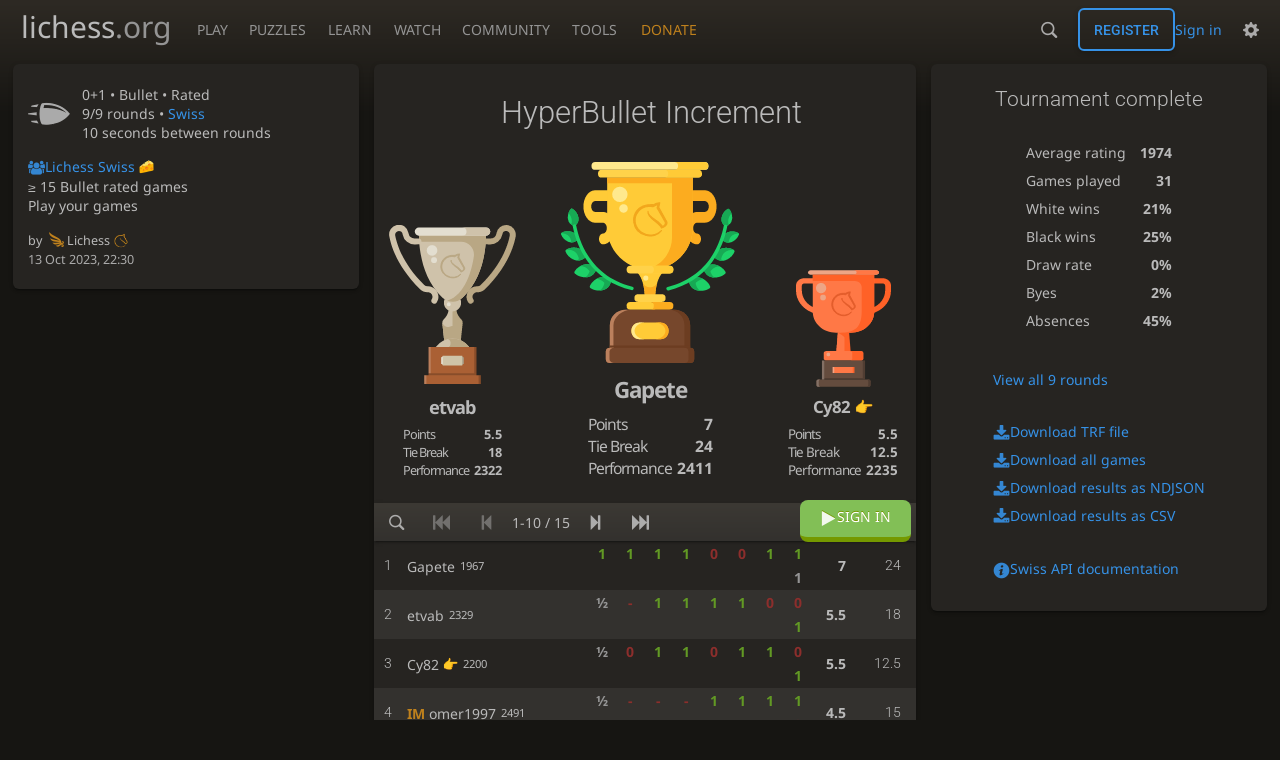

--- FILE ---
content_type: text/html; charset=utf-8
request_url: https://lichess.org/swiss/4895G8ps
body_size: 4773
content:
<!DOCTYPE html><html lang="en-GB" class="dark"><!-- Lichess is open source! See https://lichess.org/source --><head><meta charset="utf-8"><meta name="viewport" content="width=device-width,initial-scale=1,viewport-fit=cover"><meta http-equiv="Content-Security-Policy" content="default-src 'self' lichess1.org; connect-src 'self' blob: data: lichess1.org wss://socket0.lichess.org wss://socket3.lichess.org wss://socket1.lichess.org wss://socket4.lichess.org wss://socket2.lichess.org wss://socket5.lichess.org wss://cf-socket0.lichess.org wss://cf-socket1.lichess.org wss://cf-socket2.lichess.org https://explorer.lichess.ovh https://tablebase.lichess.ovh; style-src 'self' 'unsafe-inline' lichess1.org; frame-src 'self' lichess1.org www.youtube.com www.youtube-nocookie.com player.twitch.tv player.vimeo.com; worker-src 'self' lichess1.org blob:; img-src 'self' blob: data: *; media-src 'self' blob: lichess1.org; script-src 'nonce-RbfPDlgYx9hoLFDL6jyvtkz3' 'self' lichess1.org; font-src 'self' lichess1.org; base-uri 'none';"><meta name="theme-color" content="#2e2a24"><title>HyperBullet Increment by Lichess Swiss • lichess.org</title><link data-css-key="lib.theme.all" href="https://lichess1.org/assets/css/lib.theme.all.5e0bc719.css" rel="stylesheet" /><link data-css-key="site" href="https://lichess1.org/assets/css/site.176d6e6e.css" rel="stylesheet" /><link data-css-key="swiss.show" href="https://lichess1.org/assets/css/swiss.show.d1c6342f.css" rel="stylesheet" /><meta content="15 players compete in the Oct 13, 2023 HyperBullet Increment Swiss tournament organized by Lichess Swiss. Gapete takes the prize home!" name="description" /><link rel="mask-icon" href="https://lichess1.org/assets/logo/lichess.svg" color="black" /><link rel="icon" type="image/png" href="https://lichess1.org/assets/logo/lichess-favicon-512.png" sizes="512x512"><link rel="icon" type="image/png" href="https://lichess1.org/assets/logo/lichess-favicon-256.png" sizes="256x256"><link rel="icon" type="image/png" href="https://lichess1.org/assets/logo/lichess-favicon-192.png" sizes="192x192"><link rel="icon" type="image/png" href="https://lichess1.org/assets/logo/lichess-favicon-128.png" sizes="128x128"><link rel="icon" type="image/png" href="https://lichess1.org/assets/logo/lichess-favicon-64.png" sizes="64x64"><link id="favicon" rel="icon" type="image/png" href="https://lichess1.org/assets/logo/lichess-favicon-32.png" sizes="32x32"><meta name="google" content="notranslate"><meta property="og:title" content="HyperBullet Increment by Lichess Swiss: Standard 0+1 #4895G8ps" /><meta property="og:description" content="15 players compete in the Oct 13, 2023 HyperBullet Increment Swiss tournament organized by Lichess Swiss. Gapete takes the prize home!" /><meta property="og:url" content="https://lichess.org/swiss/4895G8ps" /><meta property="og:type" content="website" /><meta property="og:site_name" content="lichess.org" /><link href="/feed.atom" title="Lichess Updates Feed" type="application/atom+xml" rel="alternate" /><link rel="preload" href="https://lichess1.org/assets/hashed/lichess.c8e26203.woff2" as="font" type="font/woff2" crossorigin><link rel="preload" href="https://lichess1.org/assets/hashed/noto-sans-latin.086bfcad.woff2" as="font" type="font/woff2" crossorigin><link rel="preload" href="https://lichess1.org/assets/hashed/roboto-latin.20b535fa.woff2" as="font" type="font/woff2" crossorigin><link rel="preload" href="https://lichess1.org/assets/hashed/lichess-chess.02d5eb8f.woff2" as="font" type="font/woff2" crossorigin><link rel="preload" href="https://lichess1.org/assets/hashed/brown.d4a5fe34.png" as="image" fetchpriority="high"><link rel="manifest" href="/manifest.json"><script defer="defer" src="https://lichess1.org/assets/hashed/cash.min.6f838d25.js"></script><script type="module" src="https://lichess1.org/assets/compiled/manifest.b7ddc352.js"></script><script type="module" src="https://lichess1.org/assets/compiled/i18n/site.en-GB.6c619b8421a5.js"></script><script type="module" src="https://lichess1.org/assets/compiled/i18n/timeago.en-GB.c5b087b5c613.js"></script><script type="module" src="https://lichess1.org/assets/compiled/i18n/preferences.en-GB.84538523c26b.js"></script><script type="module" src="https://lichess1.org/assets/compiled/i18n/swiss.en-GB.e5cc7d601535.js"></script><script type="module" src="https://lichess1.org/assets/compiled/i18n/team.en-GB.1ab1302abd91.js"></script><script type="module" src="https://lichess1.org/assets/compiled/site.QUMLABCZ.js"></script><script type="module" src="https://lichess1.org/assets/compiled/lib.RNDSKYHF.js"></script><script type="module" src="https://lichess1.org/assets/compiled/lib.W6DAIANQ.js"></script><script type="module" src="https://lichess1.org/assets/compiled/lib.OTNRCS6G.js"></script><script type="module" src="https://lichess1.org/assets/compiled/lib.QRKOWQDC.js"></script><script type="module" src="https://lichess1.org/assets/compiled/lib.P2KHB2MX.js"></script><script type="module" src="https://lichess1.org/assets/compiled/lib.TRV3SGC7.js"></script><script type="module" src="https://lichess1.org/assets/compiled/lib.OOAC35YV.js"></script><script type="module" src="https://lichess1.org/assets/compiled/lib.XN2YPPXF.js"></script><script type="module" src="https://lichess1.org/assets/compiled/lib.QC55EFTH.js"></script><script type="module" src="https://lichess1.org/assets/compiled/lib.PWPYJT6I.js"></script><script type="module" src="https://lichess1.org/assets/compiled/lib.JT6X6EOF.js"></script><script type="module" src="https://lichess1.org/assets/compiled/lib.IM5IKOBS.js"></script><script type="module" src="https://lichess1.org/assets/compiled/lib.ZUD7BC6L.js"></script><script type="module" src="https://lichess1.org/assets/compiled/lib.JDGIJSRT.js"></script><script type="module" src="https://lichess1.org/assets/compiled/lib.Y4X4YW67.js"></script><script type="module" src="https://lichess1.org/assets/compiled/lib.O42V43KT.js"></script><script type="module" src="https://lichess1.org/assets/compiled/lib.SNLKUCEO.js"></script><script type="module" src="https://lichess1.org/assets/compiled/lib.K7BTCZAK.js"></script><script type="module" src="https://lichess1.org/assets/compiled/lib.K5BZ6UV3.js"></script><script type="module" src="https://lichess1.org/assets/compiled/lib.LE4HQ5U6.js"></script><script type="module" src="https://lichess1.org/assets/compiled/lib.UEJ6TMTB.js"></script><script type="module" src="https://lichess1.org/assets/compiled/lib.YZJ6O4YS.js"></script><script type="module" src="https://lichess1.org/assets/compiled/lib.XNXLGS2X.js"></script><script type="module" src="https://lichess1.org/assets/compiled/swiss.YTCNP3HH.js"></script><script type="module" src="https://lichess1.org/assets/compiled/lib.HTYFPIOZ.js"></script><script type="module" src="https://lichess1.org/assets/compiled/lib.7DX3LRAV.js"></script><script type="module" src="https://lichess1.org/assets/compiled/lib.7BWIHSQC.js"></script><script type="module" src="https://lichess1.org/assets/compiled/lib.Z2225VDV.js"></script><script type="module" src="https://lichess1.org/assets/compiled/lib.EGYPG5O5.js"></script>
<style>@font-face {font-family: 'lichess';font-display: block;src: url('https://lichess1.org/assets/hashed/lichess.c8e26203.woff2') format('woff2')}
</style><style>:root{---white-king:url(https://lichess1.org/assets/hashed/wK.bc7274dd.svg);---white-queen:url(https://lichess1.org/assets/hashed/wQ.79c9227e.svg);---white-rook:url(https://lichess1.org/assets/hashed/wR.e9e95adc.svg);---white-bishop:url(https://lichess1.org/assets/hashed/wB.b7d1a118.svg);---white-knight:url(https://lichess1.org/assets/hashed/wN.68b788d7.svg);---white-pawn:url(https://lichess1.org/assets/hashed/wP.0596b7ce.svg);---black-king:url(https://lichess1.org/assets/hashed/bK.c5f22c23.svg);---black-queen:url(https://lichess1.org/assets/hashed/bQ.5abdb5aa.svg);---black-rook:url(https://lichess1.org/assets/hashed/bR.c33a3d54.svg);---black-bishop:url(https://lichess1.org/assets/hashed/bB.77e9debf.svg);---black-knight:url(https://lichess1.org/assets/hashed/bN.d0665564.svg);---black-pawn:url(https://lichess1.org/assets/hashed/bP.09539f32.svg);}</style><link rel="preload" as="image" href="https://lichess1.org/assets/hashed/wK.bc7274dd.svg" /><link rel="preload" as="image" href="https://lichess1.org/assets/hashed/wQ.79c9227e.svg" /><link rel="preload" as="image" href="https://lichess1.org/assets/hashed/wR.e9e95adc.svg" /><link rel="preload" as="image" href="https://lichess1.org/assets/hashed/wB.b7d1a118.svg" /><link rel="preload" as="image" href="https://lichess1.org/assets/hashed/wN.68b788d7.svg" /><link rel="preload" as="image" href="https://lichess1.org/assets/hashed/wP.0596b7ce.svg" /><link rel="preload" as="image" href="https://lichess1.org/assets/hashed/bK.c5f22c23.svg" /><link rel="preload" as="image" href="https://lichess1.org/assets/hashed/bQ.5abdb5aa.svg" /><link rel="preload" as="image" href="https://lichess1.org/assets/hashed/bR.c33a3d54.svg" /><link rel="preload" as="image" href="https://lichess1.org/assets/hashed/bB.77e9debf.svg" /><link rel="preload" as="image" href="https://lichess1.org/assets/hashed/bN.d0665564.svg" /><link rel="preload" as="image" href="https://lichess1.org/assets/hashed/bP.09539f32.svg" /></head><body class="dark coords-in simple-board" data-sound-set="standard" data-socket-domains="socket0.lichess.org,socket3.lichess.org,socket1.lichess.org,socket4.lichess.org,socket2.lichess.org,socket5.lichess.org" data-asset-url="https://lichess1.org" data-asset-version="6MjkoR" data-nonce="RbfPDlgYx9hoLFDL6jyvtkz3" data-theme="dark" data-board="brown" data-piece-set="cburnett" data-board3d="Woodi" data-piece-set3d="Basic" data-i18n-catalog="https://lichess1.org/assets/compiled/i18n/en-GB.169e531d1c5b.js" style="---board-opacity:100;---board-brightness:100;---board-hue:0;"><form id="blind-mode" action="/run/toggle-blind-mode" method="POST"><input type="hidden" name="enable" value="1"><input type="hidden" name="redirect" value="/swiss/4895G8ps"><button type="submit">Accessibility - Enable blind mode </button>&nbsp;-&nbsp;<a href="https://lichess.org/page/blind-mode-tutorial">Blind mode tutorial</a></form><header id="top"><div class="site-title-nav">
<input type="checkbox" id="tn-tg" class="topnav-toggle fullscreen-toggle" autocomplete="off" aria-label="Navigation">
<label for="tn-tg" class="fullscreen-mask"></label>
<label for="tn-tg" class="hbg"><span class="hbg__in"></span></label><a class="site-title" href="/"><div class="site-icon" data-icon=""></div><div class="site-name">lichess<span>.org</span></div></a><nav id="topnav" class="hover"><section><a href="/"><span class="play">Play</span><span class="home">lichess.org</span></a><div role="group"><a href="/?any#hook">Create lobby game</a><a href="/tournament">Arena tournaments</a><a href="/swiss">Swiss tournaments</a><a href="/simul">Simultaneous exhibitions</a><a class="community-patron mobile-only" href="/patron">Donate</a></div></section><section><a href="/training">Puzzles</a><div role="group"><a href="/training">Puzzles</a><a href="/training/themes">Puzzle Themes</a><a href="/training/dashboard/30">Puzzle Dashboard</a><a href="/streak">Puzzle Streak</a><a href="/storm">Puzzle Storm</a><a href="/racer">Puzzle Racer</a></div></section><section><a href="/learn">Learn</a><div role="group"><a href="/learn">Chess basics</a><a href="/practice">Practice</a><a href="/training/coordinate">Coordinates</a><a href="/study">Study</a><a href="/coach">Coaches</a></div></section><section><a href="/broadcast">Watch</a><div role="group"><a href="/broadcast">Broadcasts</a><a href="/tv">Lichess TV</a><a href="/games">Current games</a><a href="/streamer">Streamers</a><a href="/video">Video library</a></div></section><section><a href="/player">Community</a><div role="group"><a href="/player">Players</a><a href="/team">Teams</a><a href="/forum">Forum</a><a href="/blog/community">Blog</a></div></section><section><a href="/analysis">Tools</a><div role="group"><a href="/analysis">Analysis board</a><a href="/opening">Openings</a><a href="/editor">Board editor</a><a href="/paste">Import game</a><a href="/games/search">Advanced search</a></div></section></nav><a class="site-title-nav__donate" href="/patron">Donate</a></div><div class="site-buttons"><div id="warn-no-autoplay"><a data-icon="" target="_blank" href="/faq#autoplay"></a></div><div id="clinput"><a class="link" data-icon=""></a><input spellcheck="false" autocomplete="false" aria-label="Search" placeholder="Search" enterkeyhint="search" /></div><div class="signin-or-signup"><a href="/login?referrer=/swiss/4895G8ps" class="signin">Sign in</a><a href="/signup" class="button signup">Register</a></div><div class="dasher"><button class="toggle anon link" title="Preferences" aria-label="Preferences" data-icon=""></button><div id="dasher_app" class="dropdown"></div></div></div></header><div id="main-wrap" class="is2d"><main class="swiss"><aside class="swiss__side"><div class="swiss__meta"><section data-icon=""><div><p>0+1 • <span title="Very fast games: less than 3 minutes">Bullet</span> • Rated</p><p><span class="swiss__meta__round">9/9 rounds</span> • <a href="/swiss">Swiss</a></p>10 seconds between rounds</div></section><a href="/team/lichess-swiss" data-icon="" class="text">Lichess Swiss<img class="uflair" src="https://lichess1.org/assets/______4/flair/img/food-drink.cheese-wedge.webp" /></a><section class="conditions"><div><p class="condition">≥ 15 Bullet rated games</p><p class="condition">Play your games</p></div></section><small>by <a class="online user-link ulpt" href="/@/Lichess"><i class="line patron paco10" title="Lichess Patron (Lifetime)"></i>Lichess<img class="uflair" src="https://lichess1.org/assets/______4/flair/img/activity.lichess.webp" /></a></small><br /><time class="timeago abs" datetime="2023-10-13T22:30:00Z">13 Oct 2023, 22:30</time></div></aside><div class="swiss__main"><div class="box"></div></div></main></div><a id="network-status" class="link text" data-icon=""></a><svg width="0" height="0"><mask id="mask"><path fill="#fff" stroke="#fff" stroke-linejoin="round" d="M38.956.5c-3.53.418-6.452.902-9.286 2.984C5.534 1.786-.692 18.533.68 29.364 3.493 50.214 31.918 55.785 41.329 41.7c-7.444 7.696-19.276 8.752-28.323 3.084C3.959 39.116-.506 27.392 4.683 17.567 9.873 7.742 18.996 4.535 29.03 6.405c2.43-1.418 5.225-3.22 7.655-3.187l-1.694 4.86 12.752 21.37c-.439 5.654-5.459 6.112-5.459 6.112-.574-1.47-1.634-2.942-4.842-6.036-3.207-3.094-17.465-10.177-15.788-16.207-2.001 6.967 10.311 14.152 14.04 17.663 3.73 3.51 5.426 6.04 5.795 6.756 0 0 9.392-2.504 7.838-8.927L37.4 7.171z"/></mask></svg><script nonce="RbfPDlgYx9hoLFDL6jyvtkz3">(function(){window.site||(window.site={}),window.site.load||(window.site.load=new Promise(function(i){document.addEventListener("DOMContentLoaded",function(){i()})}));
})()</script><script nonce="RbfPDlgYx9hoLFDL6jyvtkz3">site.load.then(()=>{site.asset.loadEsmPage('swiss')})</script><script type="application/json" id="page-init-data">{"data":{"id":"4895G8ps","createdBy":"lichess","startsAt":"2023-10-13T22:30:00Z","name":"HyperBullet Increment","clock":{"limit":0,"increment":1},"variant":"standard","round":9,"nbRounds":9,"nbPlayers":15,"nbOngoing":0,"status":"finished","canJoin":false,"standing":{"page":1,"players":[{"user":{"name":"Gapete","id":"gapete"},"rating":1967,"points":7.0,"tieBreak":24.0,"rank":1,"sheetMin":"vivh43Ixw|1xxbsLygw|6lxrKlvUw|bKVDygEJw|5RuuSGuZl|1cWjxgPsl|PfbqnfDuw|ng9fenbZw|bye"},{"user":{"name":"etvab","id":"etvab"},"rating":2329,"points":5.5,"tieBreak":18.0,"rank":2,"sheetMin":"late|absent|uSvHp58qw|iBpdLLQCw|5RuuSGuZw|XITWNsIyw|E0MKf1fIl|j4blk5rEl|UxoRkYFdw"},{"user":{"name":"Cy82","flair":"people.backhand-index-pointing-right","id":"cy82"},"rating":2200,"points":5.5,"tieBreak":12.5,"rank":3,"sheetMin":"late|1xxbsLygl|0SeuKgObw|rujjVedEw|M7sjBWpll|5541sm5Dw|E0MKf1fIw|QShXmBWrl|Mj3RrRg2w"},{"user":{"name":"omer1997","title":"IM","id":"omer1997"},"rating":2491,"points":4.5,"tieBreak":15.0,"absent":true,"rank":4,"sheetMin":"late|absent|absent|absent|w4QFK26ww|1cWjxgPsw|rnJytot7w|QShXmBWrw|UxoRkYFdl"},{"user":{"name":"rozhu1993","id":"rozhu1993"},"rating":2008,"points":4.5,"tieBreak":12.0,"rank":5,"sheetMin":"late|absent|absent|rujjVedEl|hEGU6tIhw|E7tHlyyTw|PfbqnfDul|j4blk5rEw|XEvVIyhXw"},{"user":{"name":"Liamsi_VON","flair":"smileys.yawning-face","id":"liamsi_von"},"rating":2015,"points":4.0,"tieBreak":10.5,"rank":6,"sheetMin":"MnoH3rOSw|dV7RQfS0l|fnWU3fbvw|bKVDygEJl|M7sjBWplw|XITWNsIyl|fI6gCqWkl|bye|XEvVIyhXl"},{"user":{"name":"hai81","id":"hai81"},"rating":1938,"points":2.0,"tieBreak":6.0,"absent":true,"rank":7,"sheetMin":"z7QoJYuvw|dV7RQfS0w|6lxrKlvUl|iBpdLLQCl|absent|absent|absent|absent|absent"},{"user":{"name":"TheBadComedian","flair":"people.man-beard","id":"thebadcomedian"},"rating":2174,"points":2.0,"tieBreak":4.5,"rank":8,"sheetMin":"z7QoJYuvl|absent|absent|BP3GXxG4w|w4QFK26wl|E7tHlyyTl|fI6gCqWkw|ng9fenbZl|Mj3RrRg2l"},{"user":{"name":"Hudsontaylor","id":"hudsontaylor"},"rating":1687,"points":1.5,"tieBreak":4.0,"absent":true,"rank":9,"sheetMin":"late|bye|fnWU3fbvl|absent|absent|absent|absent|absent|absent"},{"user":{"name":"pk2012","id":"pk2012"},"rating":2170,"points":0.5,"tieBreak":0.0,"absent":true,"rank":10,"sheetMin":"late|absent|absent|absent|absent|absent|absent|absent|absent"}]},"boards":[],"joinTeam":"lichess-swiss","socketVersion":0,"podium":[{"user":{"name":"Gapete","id":"gapete"},"rating":1967,"points":7.0,"tieBreak":24.0,"performance":2411},{"user":{"name":"etvab","id":"etvab"},"rating":2329,"points":5.5,"tieBreak":18.0,"performance":2322},{"user":{"name":"Cy82","flair":"people.backhand-index-pointing-right","id":"cy82"},"rating":2200,"points":5.5,"tieBreak":12.5,"performance":2235}],"stats":{"games":31,"whiteWins":28,"blackWins":34,"draws":0,"byes":3,"absences":61,"averageRating":1974}},"userId":null,"chat":null,"showRatings":true}</script></body></html>

--- FILE ---
content_type: text/css; charset=utf-8
request_url: https://lichess1.org/assets/css/swiss.show.d1c6342f.css
body_size: 5629
content:
.swiss__player-info .sublist th,.swiss__player-info .stats td:last-child,.swiss__standing .tieBreak,.swiss__standing td.rank,.swiss__main__header .time,.swiss__main__header .ongoing .nb,.mchat__messages a:not(.user-link),.mchat__tab,.slist thead{font-family:"Roboto",Sans-Serif;font-weight:300}.chat__members{color:var(--c-font-page)}.chat__members{text-shadow:0 1px 0 var(--c-font-shadow)}.swiss__player-info .stats h2,.swiss__controls,.cmn-toggle+label::after,.slist thead{background:linear-gradient(to bottom, var(--c-metal-top), var(--c-metal-bottom));text-shadow:0 1px 0 var(--c-font-shadow)}.fbt{background:none;border:none;outline:none;color:var(--c-font);align-items:normal}.mchat__tab input{-webkit-appearance:none;background:var(--c-bg-page);border:1px solid var(--c-bg-low);display:inline-block;padding:.5em}.mchat__tab input:checked{background:var(--c-secondary-dimmer);border-color:var(--c-secondary-dim)}.swiss__meta section .setup,.mchat__tab,.context-streamer{white-space:nowrap;overflow:hidden}.swiss__player-info .pairings td:nth-child(2),.swiss__standing .player .name,.mchat__tab span{white-space:nowrap}.swiss__meta .description,.mchat__messages{overflow-wrap:break-word;word-break:break-word}.podium>div,.swiss__player-info .pairings td:nth-child(2),.swiss__standing .player .name,.mchat__tab span{overflow:hidden;text-overflow:ellipsis}.cmn-toggle+label::before{font-size:1.2em;vertical-align:middle;font-family:"lichess";font-style:normal;font-weight:normal;text-transform:none;speak:none;content:attr(data-icon);opacity:.9;unicode-bidi:isolate}.cmn-toggle{touch-action:manipulation}.swiss__standing .pairings div>*,.swiss__standing .pairings div,.schedule-next-round,.swiss__controls .pager{display:flex;flex-flow:row wrap;align-items:center}.swiss__main__header .ongoing,.swiss__main__header,.swiss__board .mini-game__player,.swiss__meta section[data-icon],.chat__members__number,.context-streamer{display:flex;flex-flow:row nowrap;align-items:center}.swiss__controls{display:flex;flex-flow:row wrap;align-items:center;justify-content:space-between}.swiss__player-info .stats,.swiss__stats,.swiss__ur-playing,.swiss__main__header .clock-created,.swiss__board,.swiss__side,.mchat__content,.mchat{display:flex;flex-flow:column}.swiss__side .tour__prize,.pagination a,.pagination span,.swiss__stats,.swiss__player-info,.swiss__board,.swiss__meta,.mchat,.mchat__tab input{border-radius:6px}.swiss__player-info,.swiss__board,.swiss__meta,.mchat{overflow:hidden}.mchat__tab{border-radius:6px 6px 0 0}.context-streamer{border-radius:0 0 6px 6px}.swiss__controls,.context-streamer,.swiss__player-info,.swiss__board,.swiss__meta,.mchat,.swiss__stats{box-shadow:0 2px 2px 0 rgba(0,0,0,.14),0 3px 1px -2px rgba(0,0,0,.2),0 1px 5px 0 rgba(0,0,0,.12)}.fbt{text-transform:uppercase;line-height:1.5;transition:all 150ms}@media(hover: hover){.fbt:hover:not(.disabled):not([disabled]){background:var(--m-secondary_bg--mix-75);color:#fff}}.fbt.active{background:var(--c-secondary) !important;color:#fff}.fbt.disabled,.fbt[disabled]{opacity:.5;cursor:default}@keyframes bar-glider-anim{0%{transform:translateX(-1300px)}100%{transform:translateX(2100px)}}.bar-glider{position:relative;overflow:hidden}.bar-glider::after{content:"";position:absolute;top:0;bottom:0;width:70px}html:not([dir=rtl]) .bar-glider::after{left:0}html[dir=rtl] .bar-glider::after{right:0}.bar-glider::after{background:linear-gradient(to right, rgba(255, 255, 255, 0), rgba(255, 255, 255, 0.3));animation:bar-glider-anim 3s linear infinite}html[dir=rtl] .bar-glider::after{background:linear-gradient(to left, rgba(255, 255, 255, 0), rgba(255, 255, 255, 0.3))}@media(prefers-reduced-motion: reduce){.bar-glider::after{display:none}}.slist{width:100%;border-bottom:1px solid var(--c-border)}.slist thead th{border-top:1px solid var(--c-border);border-bottom:1px solid var(--c-border);padding:.5rem .8rem}.slist thead th.large{font-size:1.2rem}.slist td{padding:1rem}.slist td .label{font-family:monospace;font-size:.8rem}.slist tbody tr:nth-child(even){background:var(--c-bg-zebra)}.slist td:first-child,.slist th:first-child{padding-inline-start:1.5rem}.slist-pad td:first-child,.slist-pad th:first-child{padding-inline-start:var(---box-padding)}.slist-pad td:last-child,.slist-pad th:last-child{padding-inline-end:var(---box-padding)}.slist-invert tbody tr:nth-child(odd){background:var(--c-bg-zebra)}.slist-invert tbody tr:nth-child(even){background:none}.slist-wrapper{overflow-x:auto;max-width:calc(100vw - var(---box-padding)*2)}@media(max-width: 649.29px){.slist-wrapper .slist{min-width:calc(650px - var(---box-padding)*2)}}@media(max-width: 649.29px){.slist.slist-resp{border-collapse:collapse;table-layout:fixed}.slist.slist-resp thead{border:none;clip:rect(0 0 0 0);height:1px;margin:-1px;overflow:hidden;padding:0;position:absolute;width:1px}.slist.slist-resp tr{display:block;border-top:1px solid var(--c-border)}.slist.slist-resp td{display:flex;flex-flow:row wrap;align-items:center;justify-content:space-between;padding:.5rem var(---box-padding);border-top:1px solid var(--c-border)}.slist.slist-resp td::before{content:attr(data-label)}}@media(max-width: 499.29px){.stack-row{display:flex;flex-direction:column}.stack-row td{width:100%;padding-inline-start:var(---box-padding);padding-inline-end:var(---box-padding)}}.pull-quote{margin:0 auto;direction:ltr;text-align:left}.pull-quote p{color:var(--c-font);position:relative;margin:0 .7em;padding:1em 0;font-style:italic;font-size:1.1rem}html:not(.transp) .pull-quote p{border:1px solid var(--c-border);border-width:1px 0}html:not(.transp) .pull-quote p:after{content:"";position:absolute;bottom:-9px;left:42px;width:15px;height:15px;background:var(--c-bg-box);border-left:2px solid var(--c-border);border-bottom:1px solid var(--c-border);transform:skew(45deg) rotate(-45deg)}.pull-quote.long p{font-size:1rem}.pull-quote footer{margin:10px;line-height:20px;text-align:right}.pull-quote footer:before{content:"— "}.color-icon.white::before{content:""}.color-icon.black::before{content:""}html.light .color-icon.white::before{content:""}html.light .color-icon.black::before{content:""}.color-icon.random::before{content:""}.context-streamers{max-height:20vh;overflow-y:auto}.context-streamer{height:2em;padding-inline-start:.2em;background:var(--c-bg-box);color:var(--c-font-dim)}.context-streamer strong{color:var(--c-brag);font-weight:normal;padding-inline-end:.7ch}.context-streamer{transition:all 150ms}.context-streamer::before{font-size:1.3em;color:var(--c-brag)}.context-streamer:hover{color:var(--c-brag)}.now-playing{display:grid;---np-min-width: 200px}@media(max-width: 499.29px){.now-playing{---np-min-width: 50%}}.now-playing{grid-template-columns:repeat(auto-fill, minmax(var(---np-min-width), 1fr))}.now-playing>a{color:var(--c-font);padding:.3em}.now-playing .indicator{color:var(--c-accent);margin-top:-3px;display:block}.now-playing cg-board{box-shadow:none}.podium-wrap{position:relative;padding-bottom:20px}.podium-wrap #confetti{position:absolute;top:0;bottom:0;left:0;right:0;width:100%;height:100%;pointer-events:none}@media(max-width: 499.29px){.podium{display:none}}.podium>div{display:inline-block;text-align:center}.podium>div.lame{opacity:.5}.podium>div.lame .user-link{text-decoration:line-through;font-weight:normal}.podium>div.lame .trophy{opacity:.3;filter:grayscale(100%) contrast(10%)}.podium .first{width:44%;font-size:1.6em}.podium .second{font-size:1.3em;width:29%}.podium .third{font-size:1.2em;width:27%}.podium .trophy{margin:0 auto .5em auto;background:center/contain no-repeat}.podium .first .trophy{height:9em;width:9em;background-image:url(../hashed/lichess-massive.cf8e7f31.svg)}.podium .second .trophy{height:9em;width:7em;background-image:url(../hashed/lichess-silver-1.2efd2944.svg)}.podium .third .trophy{height:7em;width:7em;background-image:url(../hashed/lichess-bronze-2.39f73291.svg)}@media(max-width: 499.29px){.podium .trophy{display:none}}.podium .user-link{font-weight:bold;letter-spacing:-1px}.podium .stats{margin:.5em auto 0 auto;font-size:.7em}.podium .stats th{letter-spacing:-1px;text-align:left}.podium .stats td{font-weight:bold;padding-inline-start:5px;text-align:right}.podium .third .stats{font-size:.8em}.pagination{color:var(--c-font-dimmer);display:flex}.pagination a,.pagination span{width:2rem;height:2rem;margin:0 .1rem;display:flex;justify-content:center;align-items:center}.pagination span{color:var(--c-font-dimmer)}.pagination a:hover{background:var(--m-primary_bg--mix-10)}.pagination .current{background:var(--c-primary);color:var(--c-over)}.cmn-toggle{position:absolute;margin-inline-start:-99999px}.force-ltr .cmn-toggle{margin-left:-99999px}.cmn-toggle+label{user-select:none;-webkit-user-select:none;display:block;position:relative;cursor:pointer;outline:none;padding:1px;width:40px;height:24px;border:1px solid var(--c-border);border-radius:24px;background-clip:padding-box}.cmn-toggle+label::before,.cmn-toggle+label::after{display:block;position:absolute;content:"";width:22px;height:22px;bottom:0}html:not([dir=rtl]) .cmn-toggle+label::before,html:not([dir=rtl]) .cmn-toggle+label::after{left:0}html[dir=rtl] .cmn-toggle+label::before,html[dir=rtl] .cmn-toggle+label::after{right:0}.cmn-toggle+label::before{font-size:1em;z-index:1;text-align:center;line-height:22px}html.transp .cmn-toggle+label::after{background:linear-gradient(to bottom, hsl(37, 7%, 22%), hsl(37, 5%, 19%) 100%)}.cmn-toggle+label::after{border-radius:100%;box-shadow:0 1px 2.5px rgba(0,0,0,.3)}.cmn-toggle:not(:checked)+label{background-color:var(--c-bad)}.cmn-toggle:not(:checked)+label::before{content:"";color:var(--c-bad)}.cmn-toggle--subtle:not(:checked)+label{background-color:var(--c-font-dimmer)}.cmn-toggle--subtle:not(:checked)+label::before{color:var(--c-font-dimmer)}.cmn-toggle:checked+label{background-color:var(--c-good)}.cmn-toggle:checked+label::before,.cmn-toggle:checked+label::after{margin-inline-start:16px}.cmn-toggle:checked+label::before{content:"";color:var(--c-good)}.cmn-toggle:disabled+label{opacity:60%;cursor:not-allowed !important}@media(hover: none){.cmn-toggle:not(:disabled)+label{transition:background 150ms,box-shadow 150ms}.cmn-toggle:not(:disabled)+label::before{transition:margin 150ms,color 150ms}.cmn-toggle:not(:disabled)+label::after{transition:margin 150ms,box-shadow 150ms}}@media(hover: hover)and (pointer: fine){.cmn-toggle:focus-visible:not(:disabled)+label{box-shadow:0 0 12px var(--c-font-dimmer)}.cmn-toggle:hover:not(:disabled)+label{box-shadow:0 0 12px var(--c-font-dimmer);transition:background 150ms}.cmn-toggle:hover:not(:disabled)+label::before{transition:margin 150ms,color 150ms}.cmn-toggle:hover:not(:disabled)+label::after{transition:margin 150ms}}.mchat__tabs{flex:0 0 auto;display:flex}.mchat__tab{flex:1 1 auto;text-align:center;padding:.4em 10px;cursor:pointer;color:var(--c-font-page);transition:all 150ms}.mchat__tab:hover{background:var(--m-accent_bg--mix-15)}.mchat__tab-active{color:var(--c-font);background:var(--c-bg-box) !important}.mchat__tab input{cursor:pointer;display:none}.mchat__tab-active input{display:block}.mchat__tab:last-child{border-inline-end:none}.mchat-optional .mchat__tab.discussion{display:flex;justify-content:space-between;align-items:center}.chat__members{font-size:.9em;height:100%;overflow:hidden}.chat__members__inner{display:flex;align-items:flex-start}.chat__members__number{margin-inline-end:1ch}.chat__members__number::before{font-size:1em;color:var(--c-font-dim);margin-inline-end:.2ch}.mchat__messages{flex:1 1 auto;max-height:50vh}@media(min-width: 1259.3px){.mchat__messages{max-height:none}}.mchat__messages{overflow-y:auto;overflow-x:hidden;cursor:initial;font-size:.9em}.mchat__messages li{position:relative;padding-inline-start:10px;padding-inline-end:5px;padding-top:.5em;padding-bottom:.5em;line-height:1.2em;overflow-y:hidden;user-select:text}.mchat__messages li.me{border-inline-start:3px solid var(--c-secondary-dim);padding-inline-start:7px}.mchat__messages li.host{background-color:var(--c-chat-host-bg)}.mchat__messages li.mentioned{background-color:var(--c-chat-mention-bg)}.mchat__messages .deleted{opacity:.5}.mchat__messages .system{display:block;opacity:.8;font-style:italic;font-size:.9em;margin-inline-start:0;text-align:center}.mchat__messages .color,.mchat__messages .user-link{display:inline-block;font-weight:bold;padding:0;color:var(--c-font-dim);letter-spacing:-1px;padding-inline-end:.4em;text-overflow:ellipsis;vertical-align:bottom}.mchat__messages .patron{font-size:1.1em;width:1.2em;text-align:left}.mchat__messages .utitle{margin-right:3px}.mchat__messages action{display:none;position:absolute;top:5px}html:not([dir=rtl]) .mchat__messages action{right:0}html[dir=rtl] .mchat__messages action{left:0}.mchat__messages action{cursor:pointer;margin-inline-end:3px;padding:1px 5px;opacity:.7;color:var(--c-accent)}.mchat__messages action:hover{opacity:1}html:not([dir=rtl]) .mchat__messages action.reply{right:25px}html[dir=rtl] .mchat__messages action.reply{left:25px}.mchat__messages li:hover action{display:block;text-shadow:0 0 2px var(--c-bg-box),0 0 5px var(--c-bg-box),0 0 10px var(--c-bg-box)}.mchat__messages li.me action{display:none !important}.mchat__messages.as-mod li:hover{background:var(--m-accent_bg--mix-10)}.mchat__say{flex:0 0 auto;border:0;border-top:1px solid var(--c-border);border-radius:0;padding-inline-start:4px;padding-inline-end:20px;padding-top:3px;padding-bottom:3px}.mchat__say:focus{outline:1px solid var(--c-primary)}.mchat__say.whisper{color:var(--c-good);font-weight:bold;font-style:italic}@keyframes voicechat-glowing{40%{background:none}50%{background:var(--m-secondary_bg--mix-30)}60%{background:var(--m-primary_bg--mix-30)}70%{background:none}}.voicechat{flex:0 1 auto;animation:voicechat-glowing 1.5s ease-in-out infinite}.voicechat-slot{animation:none;opacity:.6}.voicechat-slot:hover{opacity:1}.voicechat-off{animation:none}.voicechat-on{background:var(--c-good);color:var(--c-over);animation:none}.voicechat-on:hover{background:var(--c-bad) !important;color:var(--c-over) !important}.voicechat::after{top:1px}html:not([dir=rtl]) .voicechat::after{left:0}html[dir=rtl] .voicechat::after{right:0}html:not([dir=rtl]) .voicechat::after{right:auto}html[dir=rtl] .voicechat::after{left:auto}.voicechat::after{background:none;box-shadow:none}.mchat{grid-area:chat;justify-content:stretch}.mchat__content{background:var(--c-bg-box);flex:1 1 auto;overflow:hidden}.mchat__content.note textarea{font-size:.9em;flex-grow:1;border:1px solid rgba(0,0,0,0);background-color:rgba(0,0,0,0);line-height:1.7em;outline:none;resize:none}.mchat__content.note textarea:focus{border-color:var(--c-primary)}.mchat{min-height:15em}@media(min-width: 799.3px){#main-wrap{---main-max-width: auto}}.swiss{display:grid}.swiss__side{grid-area:side}.swiss__table{grid-area:table}.swiss__main{grid-area:main}.swiss .chat__members{grid-area:uchat}.swiss .swiss__board__top{display:none}.swiss{grid-template-areas:"main" "side" "uchat" "table";grid-gap:var(---block-gap)}@media(min-width: 799.3px){.swiss{grid-template-columns:minmax(500px, calc(min(calc(100vw - var(---block-gap) - 240px - 2 * var(---main-margin, 0px) - 20px), calc(100vh - calc(var(---site-header-height) + var(---site-header-margin) + var(---sticky-gap)) - 1rem)) * 0.9)) minmax(240px, 400px);grid-template-rows:calc(100vh - calc(var(---site-header-height) + var(---site-header-margin) + var(---sticky-gap)) - var(---block-gap) - 3rem) min-content;grid-template-areas:"main  side" "main  uchat" "table table"}.swiss .mchat__messages{max-height:inherit}}@media(min-width: 1259.3px){.swiss{grid-template-columns:minmax(var(---col3-uniboard-side-min, 250px), 350px) minmax(500px, calc(100vh * 0.9 - calc(var(---site-header-height) + var(---site-header-margin) + var(---sticky-gap)) - 3rem)) minmax(240px, 400px);grid-template-rows:calc(100vh - calc(var(---site-header-height) + var(---site-header-margin) + var(---sticky-gap)) - var(---block-gap) - 3rem) auto;grid-template-areas:"side  main table" "uchat main table"}.swiss .swiss__board__top{display:block}}.swiss__side .mchat{flex:1 1 7em;margin-top:var(---block-gap)}@media(min-width: 799.3px){.swiss__side .mchat{min-height:inherit}}.swiss__side .tour__prize{padding:1em 2vmin;background:var(--c-bg-zebra);margin-bottom:1em;font-size:.9em}.swiss__meta{background:var(--c-bg-box);padding:1.5rem var(---block-gap)}.swiss__meta section{margin-bottom:var(---block-gap)}.swiss__meta section::before{font-size:3rem;margin-inline-end:4%}.swiss__meta section p{margin:0}.swiss__meta section time{opacity:1}.swiss__meta section.conditions::before{opacity:.7}.swiss__meta section.conditions.accepted,.swiss__meta section.conditions .accepted{color:var(--c-good)}.swiss__meta section.conditions.refused,.swiss__meta section.conditions .refused{color:var(--c-bad)}.swiss__meta section.conditions .condition:first-child.accepted::after,.swiss__meta section.conditions .condition+.condition.accepted::after{content:" ✓"}.swiss__meta section.conditions .condition:first-child.refused::after,.swiss__meta section.conditions .condition+.condition.refused::after{content:" ✘"}.swiss__meta .description{max-height:20vh;overflow-y:auto}.chat__members{overflow:visible}@media(max-width: 799.29px)and (orientation: portrait){.chat__members{margin:0 var(---block-gap)}}.swiss__boards{margin:var(---block-gap) 0;grid-gap:1ch;---np-min-width: 200px}.swiss__board .mini-game__player{padding:.2em}.swiss__board .mini-game__user{display:flex}.swiss__board .mini-game__user strong{text-align:center;margin-inline-end:1ch}.swiss__main__header{position:relative;min-height:7em;padding:0 2rem}.swiss__main__header h1{font-size:2.2rem;flex:9 1 auto;margin:0;overflow:hidden}.swiss__main__header h1 a{color:var(--m-primary_font--mix-35)}.swiss__main__header h1 a:hover{color:var(--c-link)}.swiss__main__header img{flex:0 0 60px;display:block;width:60px;height:60px;padding:6px}.swiss__main__header .img{margin-inline-end:1rem}.swiss__main__header i::before{font-size:2.2rem}.swiss__main__header .clock{flex:0 0 auto;font-weight:bold;color:var(--c-font-dim)}.swiss__main__header .clock-created{text-align:right}.swiss__main__header .ongoing{flex:0 0 auto;font-weight:bold;color:var(--c-font-dim)}.swiss__main__header .ongoing .shy{white-space:normal}.swiss__main__header .ongoing .nb{color:var(--c-brag);flex:1 1 100%;text-align:right;font-size:2.8em;margin-inline-end:.5em}.swiss__main-finished .swiss__main__header h1{text-align:center}.swiss__main__header .time{color:var(--c-brag);font-size:1.7em;margin-inline-start:.2em}.swiss__main__header .shy{line-height:20px;font-size:.9em;font-weight:bold;text-transform:uppercase;opacity:.6;white-space:nowrap}.swiss__notice{color:#fff;background:var(--c-good);text-align:center;padding:.5em 0;opacity:.8}.swiss__notice.closed{background:var(--c-primary)}.swiss__ur-playing{text-align:center;font-size:1.5em;position:relative}.swiss__ur-playing::before,.swiss__ur-playing::after{content:"";font-size:2rem;position:absolute;top:30px}html:not([dir=rtl]) .swiss__ur-playing::before{left:30px}html[dir=rtl] .swiss__ur-playing::before{right:30px}html:not([dir=rtl]) .swiss__ur-playing::after{right:30px}html[dir=rtl] .swiss__ur-playing::after{left:30px}.swiss__controls{padding:0 0px;position:relative}.swiss__controls .fbt{padding:.6em .8em}@media(min-width: 499.3px){.swiss__controls .fbt{padding:.6em 1em}}.swiss__controls .fbt{text-transform:uppercase;line-height:1.3}.swiss__controls .highlight{position:absolute}html:not([dir=rtl]) .swiss__controls .highlight{right:5px}html[dir=rtl] .swiss__controls .highlight{left:5px}.swiss__controls .highlight{top:-3px;padding:8px 20px;border-radius:8px;color:#fff;text-decoration:none;background:#82bf56;border-bottom:5px solid #759900;text-shadow:0 -1px #759900;transition:all .1s;transform:translate(0px, 0px)}.swiss__controls .highlight:hover{filter:brightness(1.06)}.swiss__controls .highlight:active{transform:translate(0px, 5px);border-bottom-width:1px;text-shadow:0 0 #759900;filter:brightness(1)}.swiss__controls .spinner{margin:0;width:1.5em;height:1.5em;margin-inline-end:.7em}.swiss__controls .pager{user-select:none;-webkit-user-select:none}.swiss__controls .pager .page{margin:0 3px;white-space:nowrap}.swiss__controls .pager input{border:none;background:var(--m-secondary--fade-80)}.swiss__controls .pager .search,.swiss__controls .pager input{height:100%}.schedule-next-round{padding:1em 0}.schedule-next-round.required{background:var(--c-accent)}.schedule-next-round input{margin:auto}.swiss__standing{border:none}.swiss__standing .player{padding-left:0px;padding-right:0px}.swiss__standing .player .name{display:inline-block;vertical-align:middle;padding-inline-end:5px;max-width:140px}.swiss__standing .user-link.long{letter-spacing:-0.7px}.swiss__standing .user-link .rating{font-style:italic;font-size:.8em}.swiss__standing tr{transition:all 150ms;user-select:none;-webkit-user-select:none}.swiss__standing .loading tbody{opacity:.6;transition:opacity .3s}.swiss__standing:not(.created):not(.loading) tbody tr:hover{background:var(--m-primary_bg--mix-15);cursor:pointer}.swiss__standing tr.me td:first-child{background:linear-gradient(to right, var(--m-secondary_bg--mix-70) 0px, var(--m-secondary_bg--mix-70) 5px, rgba(0, 0, 0, 0) 5px, rgba(0, 0, 0, 0) 100%)}html[dir=rtl] .swiss__standing tr.me td:first-child{background:linear-gradient(to left, var(--m-secondary_bg--mix-70) 0px, var(--m-secondary_bg--mix-70) 5px, rgba(0, 0, 0, 0) 5px, rgba(0, 0, 0, 0) 100%)}.swiss__standing tr.active td:last-child{background:linear-gradient(to left, var(--m-primary_bg--mix-70) 0px, var(--m-primary_bg--mix-70) 5px, rgba(0, 0, 0, 0) 5px, rgba(0, 0, 0, 0) 100%)}html[dir=rtl] .swiss__standing tr.active td:last-child{background:linear-gradient(to right, var(--m-primary_bg--mix-70) 0px, var(--m-primary_bg--mix-70) 5px, rgba(0, 0, 0, 0) 5px, rgba(0, 0, 0, 0) 100%)}.swiss__standing td.rank{padding-inline-start:10px;padding-inline-end:.5em;padding-top:1em;padding-bottom:1em;width:1px}.swiss__standing td.rank i{opacity:.4;font-size:.8em}.swiss__standing .pairings{padding:0;font-weight:bold;width:100%}.swiss__standing .pairings div{justify-content:flex-end;align-items:stretch;min-height:3.5em}.swiss__standing .pairings div>*{justify-content:center;flex:0 0 2em;text-align:center}.swiss__standing .pairings .ongoing{color:var(--c-link)}.swiss__standing .pairings .ongoing:hover{background:var(--m-primary_bg--mix-35)}.swiss__standing .pairings .win{color:var(--c-good)}.swiss__standing .pairings .win:hover{background:var(--m-secondary_bg--mix-35)}.swiss__standing .pairings .loss{color:var(--m-bad_bg--mix-60)}.swiss__standing .pairings .loss:hover{background:var(--m-bad_bg--mix-20)}.swiss__standing .pairings .draw{color:var(--m-brag_bg--mix-70)}.swiss__standing .pairings bye{color:var(--c-font-dim)}.swiss__standing .pairings late{color:var(--c-font-dim)}.swiss__standing .pairings absent{color:var(--m-bad_bg--mix-60)}.swiss__standing .pairings r{border-inline-start:1px dotted var(--c-border)}.swiss__standing .points{text-align:right;font-weight:bold}.swiss__standing .tieBreak{text-align:right;padding-inline-end:var(---block-gap)}.swiss__standing.long .user-link .rating{display:block;padding-inline-start:0px}.swiss__standing.long .pairings div>*{flex:0 0 1.5em}.swiss__standing.xlong .swiss__standing .pairings div>*{flex:0 0 1.3em}.swiss__stats{background:var(--c-bg-box);padding:1.7em 0;align-self:flex-start}.swiss__stats h2{font-size:1.5em;margin-bottom:2rem;text-align:center}.swiss__stats table{margin:auto}.swiss__stats td{font-weight:bold;padding-inline-start:1em;text-align:right;line-height:2em}.swiss__stats__links{margin:2em auto 0 auto}.swiss__stats__links a{display:block;margin:.5em 0}.swiss__player-info{background:var(--c-bg-box);position:relative;align-self:flex-start}.swiss__player-info .spinner{margin:5em auto}.swiss__player-info .close{position:absolute;top:4px}html:not([dir=rtl]) .swiss__player-info .close{right:5px}html[dir=rtl] .swiss__player-info .close{left:5px}.swiss__player-info .close{opacity:.6;transition:all 150ms;color:var(--c-bad)}.swiss__player-info .close:hover{opacity:1}.swiss__player-info .stats{justify-content:center}.swiss__player-info .stats h2{font-size:1.4em;padding:.6rem 1rem;border-bottom:1px solid var(--c-border)}.swiss__player-info .stats table{margin:1em auto}.swiss__player-info .stats td{font-weight:bold;padding-inline-start:10px;text-align:right;line-height:1.8em}.swiss__player-info .sublist{width:100%}.swiss__player-info .sublist tr{cursor:pointer;transition:background-color 150ms}.swiss__player-info .sublist tr:nth-child(odd){background:var(--c-bg-zebra)}.swiss__player-info .sublist tr:hover{background:var(--m-primary_bg--mix-10)}.swiss__player-info .sublist th,.swiss__player-info .sublist td{padding:.3em}.swiss__player-info .sublist th{padding-inline-start:7px}.swiss__player-info .pairings{width:100%;border-collapse:separate}.swiss__player-info .pairings tr{cursor:pointer;transition:background-color 150ms}.swiss__player-info .pairings tr:nth-child(odd){background:var(--c-bg-zebra)}.swiss__player-info .pairings tr:hover{background:var(--m-primary_bg--mix-10)}.swiss__player-info .pairings th,.swiss__player-info .pairings td{padding:.3em}.swiss__player-info .pairings th{border-inline-start:3px solid rgba(0,0,0,0);transition:all 150ms}.swiss__player-info .pairings tr:hover th{border-color:var(--c-font-dimmer)}.swiss__player-info .pairings tr.win:hover th{border-color:var(--c-good)}.swiss__player-info .pairings tr.loss:hover th{border-color:var(--c-bad)}.swiss__player-info .pairings td:nth-child(2){max-width:200px}.swiss__player-info .pairings td.result{font-weight:bold;opacity:.8}.swiss__player-info .pairings tr.win td.result{color:var(--c-good);opacity:1}.swiss__player-info .pairings tr.loss td.result{color:var(--c-bad);opacity:1}.swiss__player-info .pairings .outcome{font-style:italic;color:var(--c-font-dimmer);text-align:center;text-transform:capitalize}.swiss__player-info .color-icon{opacity:.6}.pagination{margin-inline-start:var(---box-padding)}.pagination--top{padding-bottom:1em;border-bottom:1px solid var(--c-border)}.pagination--bottom{padding:1em 0}.swiss .pull-quote{margin-top:30px;width:300px}.swiss__main-created{padding-bottom:2em}.swiss__main .box{overflow:hidden}


--- FILE ---
content_type: application/javascript
request_url: https://lichess1.org/assets/compiled/i18n/swiss.en-GB.e5cc7d601535.js
body_size: 3186
content:
"use strict";(function(){function p(t){let e=(n,...i)=>l(o(t,n),n,...i).join("");return e.asArray=(n,...i)=>l(o(t,n),...i),e}function s(t){let e=(...n)=>l(t,...n).join("");return e.asArray=(...n)=>l(t,...n),e}function o(t,e){return t[i18n.quantity(e)]||t.other||t.one||""}function l(t,...e){let n=t.split(/(%(?:\d\$)?s)/);if(e.length){let i=n.indexOf("%s");if(i!=-1)n[i]=e[0];else for(let r=0;r<e.length;r++){let f=n.indexOf("%"+(r+1)+"$s");f!=-1&&(n[f]=e[r])}}return n}
let i=window.i18n.swiss={};i['absences']="Absences";i['byes']="Byes";i['comparison']="Comparison";i['durationUnknown']="Predefined max rounds, but duration unknown";i['dutchSystem']="Dutch system";i['earlyDrawsAnswer']="In Swiss games, players cannot draw before 30 moves are played. While this measure cannot prevent pre-arranged draws, it at least makes it harder to agree to a draw on the fly.";i['earlyDrawsQ']="What happens with early draws?";i['FIDEHandbook']="FIDE handbook";i['forbiddedUsers']="If this list is non-empty, then users absent from this list will be forbidden to join. One username per line.";i['forbiddenPairings']="Forbidden pairings";i['forbiddenPairingsHelp']="Usernames of players that must not play together (Siblings, for instance). Two usernames per line, separated by a space.";i['identicalForbidden']="Forbidden";i['identicalPairing']="Identical pairing";i['joinOrCreateTeam']="Join or create a team";i['lateJoin']="Late join";i['lateJoinA']="Yes, until more than half the rounds have started; for example in a 11-rounds Swiss, players can join before round 6 starts and in a 12-rounds before round 7 starts.\nLate joiners get a single bye, even if they missed several rounds.";i['lateJoinQ']="Can players late-join?";i['lateJoinUntil']="Yes until more than half the rounds have started";i['manualPairings']="Manual pairings in next round";i['manualPairingsHelp']="Specify all pairings of the next round manually. One player pair per line. Example:\nPlayerA PlayerB\nPlayerC PlayerD\nTo give a bye (1 point) to a player instead of a pairing, add a line like so:\nPlayerE 1\nMissing players will be considered absent and get zero points.\nLeave this field empty to let lichess create pairings automatically.";i['moreRoundsThanPlayersA']="When all possible pairings have been played, the tournament will be ended and a winner declared.";i['moreRoundsThanPlayersQ']="What happens if the tournament has more rounds than players?";i['mustHavePlayedTheirLastSwissGame']="Must have played their last swiss game";i['mustHavePlayedTheirLastSwissGameHelp']="Only let players join if they have played their last swiss game. If they failed to show up in a recent swiss event, they won't be able to enter yours. This results in a better swiss experience for the players who actually show up.";i['nbRounds']=p({"one":"%s round","other":"%s rounds"});i['newSwiss']="New Swiss tournament";i['nextRound']="Next round";i['nowPlaying']="Now playing";i['numberOfByesA']="A player gets a bye of one point every time the pairing system can't find a pairing for them.\nAdditionally, a single bye of half a point is attributed when a player late-joins a tournament.";i['numberOfByesQ']="How many byes can a player get?";i['numberOfGames']="Number of games";i['numberOfGamesAsManyAsPossible']="As many as can be played in the allotted duration";i['numberOfGamesPreDefined']="Decided in advance, same for all players";i['numberOfRounds']="Number of rounds";i['numberOfRoundsHelp']="An odd number of rounds allows optimal colour balance.";i['oneRoundEveryXDays']=p({"one":"One round per day","other":"One round every %s days"});i['ongoingGames']=p({"one":"Ongoing game","other":"Ongoing games"});i['otherSystemsA']="We don't plan to add more tournament systems to Lichess at the moment.";i['otherSystemsQ']="What about other tournament systems?";i['pairingsA']=s("With the %1$s, implemented by %2$s, in accordance with the %3$s.");i['pairingsQ']="How are pairings decided?";i['pairingSystem']="Pairing system";i['pairingSystemArena']="Any available opponent with similar ranking";i['pairingSystemSwiss']="Best pairing based on points and tie breaks";i['pairingWaitTime']="Pairing wait time";i['pairingWaitTimeArena']="Fast: doesn't wait for all players";i['pairingWaitTimeSwiss']="Slow: waits for all players";i['pause']="Pause";i['pauseSwiss']="Yes but might reduce the number of rounds";i['playYourGames']="Play your games";i['pointsCalculationA']="A win is worth one point, a draw is a half point, and a loss is zero points.\nWhen a player can't be paired during a round, they receive a bye worth one point.";i['pointsCalculationQ']="How are points calculated?";i['possibleButNotConsecutive']="Possible, but not consecutive";i['predefinedDuration']="Predefined duration in minutes";i['predefinedUsers']="Only allow pre-defined users to join";i['protectionAgainstNoShowA']="Players who sign up for Swiss events but don't play their games can be problematic.\nTo alleviate this issue, Lichess prevents players who failed to play a game from joining a new Swiss event for a given amount of time.\nThe creator of a Swiss event can decide to let them join the event anyway.";i['protectionAgainstNoShowQ']="What is done regarding no-shows?";i['restrictedToTeamsA']="Swiss tournaments were not designed for online chess. They demand punctuality, dedication and patience from players.\nWe think these conditions are more likely to be met within a team than in global tournaments.";i['restrictedToTeamsQ']="Why is it restricted to teams?";i['roundInterval']="Interval between rounds";i['roundRobinA']="We'd like to add it, but unfortunately Round Robin doesn't work online.\nThe reason is that it has no fair way of dealing with people leaving the tournament early. We cannot expect that all players will play all their games in an online event. It just won't happen, and as a result most Round Robin tournaments would be flawed and unfair, which defeats their very reason to exist.\nThe closest you can get to Round Robin online is to play a Swiss tournament with a very high number of rounds. Then all possible pairings will be played before the tournament ends.";i['roundRobinQ']="What about Round Robin?";i['roundsAreStartedManually']="Rounds are started manually";i['similarToOTB']="Similar to OTB tournaments";i['sonnebornBergerScore']="Sonneborn–Berger score";i['startingSoon']="Starting soon";i['streaksAndBerserk']="Streaks and Berserk";i['swiss']="Swiss";i['swissDescription']=s("In a Swiss tournament %1$s, each competitor does not necessarily play all other entrants. Competitors meet one-on-one in each round and are paired using a set of rules designed to ensure that each competitor plays opponents with a similar running score, but not the same opponent more than once. The winner is the competitor with the highest aggregate points earned in all rounds. All competitors play in each round unless there is an odd number of players.");i['swissTournaments']="Swiss tournaments";i['swissVsArenaA']="In a Swiss tournament, all participants play the same number of games, and can only play each other once.\nIt can be a good option for clubs and official tournaments.";i['swissVsArenaQ']="When to use Swiss tournaments instead of arenas?";i['teamOnly']=s("Swiss tournaments can only be created by team leaders, and can only be played by team members.\n%1$s to start playing in Swiss tournaments.");i['tieBreak']="Tie Break";i['tiebreaksCalculationA']=s("With the %s.\nAdd the scores of every opponent the player beats and half of the score of every opponent the player draws.");i['tiebreaksCalculationQ']="How are tie breaks calculated?";i['tournDuration']="Duration of the tournament";i['tournStartDate']="Tournament start date";i['unlimitedAndFree']="Unlimited and free";i['viewAllXRounds']=p({"one":"View the round","other":"View all %s rounds"});i['whatIfOneDoesntPlayA']="Their clock will tick, they will flag, and lose the game.\nThen the system will withdraw the player from the tournament, so they don't lose more games.\n They can re-join the tournament at any time.";i['whatIfOneDoesntPlayQ']="What happens if a player doesn't play a game?";i['willSwissReplaceArenasA']="No. They're complementary features.";i['willSwissReplaceArenasQ']="Will Swiss replace arena tournaments?";i['xMinutesBetweenRounds']=p({"one":"%s minute between rounds","other":"%s minutes between rounds"});i['xRoundsSwiss']=p({"one":"%s round Swiss","other":"%s rounds Swiss"});i['xSecondsBetweenRounds']=p({"one":"%s second between rounds","other":"%s seconds between rounds"})})()

--- FILE ---
content_type: application/javascript
request_url: https://lichess1.org/assets/compiled/swiss.YTCNP3HH.js
body_size: 6062
content:
import{a as m}from"./lib.HTYFPIOZ.js";import{a as re}from"./lib.7DX3LRAV.js";import{a as oe}from"./lib.7BWIHSQC.js";import{a as ne}from"./lib.OTNRCS6G.js";import"./lib.Z2225VDV.js";import{a as se,c as ie,e as I,f as ae}from"./lib.EGYPG5O5.js";import{b as te}from"./lib.OOAC35YV.js";import"./lib.XN2YPPXF.js";import{e as ee}from"./lib.QC55EFTH.js";import{B as X,G as K,K as z,N as Q,b as l,c as d,f,h as a,s as S}from"./lib.PWPYJT6I.js";import{f as Z}from"./lib.JT6X6EOF.js";import"./lib.IM5IKOBS.js";import"./lib.ZUD7BC6L.js";import{a as H,b as i,d as G,e as A}from"./lib.JDGIJSRT.js";import{n as Y}from"./lib.Y4X4YW67.js";import"./lib.O42V43KT.js";import"./lib.SNLKUCEO.js";import"./lib.K7BTCZAK.js";import"./lib.K5BZ6UV3.js";import"./lib.LE4HQ5U6.js";import{f as h,k as U}from"./lib.UEJ6TMTB.js";import{$ as J,O as W,b as y,u as q}from"./lib.YZJ6O4YS.js";import"./lib.XNXLGS2X.js";function de(e,t){let s={reload(){let n=Math.min(t.data.nbPlayers*10,4e3);n>500?setTimeout(t.askReload,Math.floor(Math.random()*n)):t.askReload()},redirect(n){return t.redirectFirst(n.slice(0,8),!0),!0}};return{send:e,receive(n,o){return s[n]?s[n](o):!1}}}var c=e=>e=="absent"||e=="late"||e=="bye";var M=()=>site.reload(),ve=(e,t)=>h(`/api/swiss/${e.data.id}/join`,{method:"post",body:U({password:t||""})}).catch(M),_e=e=>h(`/api/swiss/${e.data.id}/withdraw`,{method:"post"}).catch(M),Ce=(e,t,s)=>h(`/swiss/${e.data.id}/standing/${t}`).then(n=>{e.loadPage(n),s==null||s(),e.redraw()}),xe=(e,t)=>h(`/swiss/${e.data.id}/page-of/${t}`),Ie=e=>h(`/swiss/${e.data.id}?page=${e.focusOnMe?"":e.page}&playerInfo=${e.playerInfoId||""}`).then(t=>{e.reload(t),e.redraw()},M),Me=(e,t)=>h(`/swiss/${e.data.id}/player/${t}`).then(s=>{e.data.playerInfo=s,e.redraw()},M),Te=e=>e?e.split("|").map(t=>c(t)?t:{g:t.slice(0,8),o:t[8]==="o",w:t[8]==="w"?!0:t[8]==="l"?!1:void 0}):[],p={join:y(()=>1e3,ve),withdraw:y(()=>1e3,_e),loadPage:y(()=>1e3,Ce),loadPageOf:xe,reloadNow:Ie,playerInfo:Me,readSheetMin:Te};function me(e){return i("button.fbt",{class:{active:e.searching},attrs:{"data-icon":e.searching?"\uE02A":"\uE057",title:"Search tournament players"},hook:d("click",e.toggleSearch,e.redraw)})}function ue(e){return i("div.search",i("input",{attrs:{spellcheck:"false"},hook:l(t=>{te({input:t,swiss:e.data.id,tag:"span",focus:!0,onSelect(s){e.jumpToPageOf(s.id),e.redraw()}}),$(t).on("keydown",s=>{if(s.code==="Enter"){let n=parseInt(s.target.value);n>0&&e.jumpToRank(n)}s.code==="Escape"&&(e.toggleSearch(),e.redraw())})})}))}var g=10;function T(e,t,s,n,o){return i("button.fbt.is",{attrs:{"data-icon":t,disabled:!n,title:e},hook:d("mousedown",s,o.redraw)})}function Le(e){return e.data.me&&j(e)!==e.page?i("button.fbt",{attrs:{"data-icon":"\uE015",title:"Scroll to your player"},hook:d("mousedown",e.toggleFocusOnMe,e.redraw)}):void 0}function le(e,t){let s=!!t.currentPageResults,n=e.page;return t.nbPages>-1?[me(e),...e.searching?[ue(e)]:[T("First","\uE035",()=>e.userSetPage(1),s&&n>1,e),T("Prev","\uE037",e.userPrevPage,s&&n>1,e),i("span.page",(t.nbResults?t.from+1:0)+"-"+t.to+" / "+t.nbResults),T("Next","\uE036",e.userNextPage,s&&n<t.nbPages,e),T("Last","\uE034",e.userLastPage,s&&n<t.nbPages,e),Le(e)]]:[]}function w(e){let t=e.page,s=e.data.nbPlayers,n=(t-1)*g,o=Math.min(s,t*g);return{currentPage:t,maxPerPage:g,from:n,to:o,currentPageResults:e.pages[t],nbResults:s,nbPages:Math.ceil(s/g)}}function j(e){return e.data.me?Math.floor((e.data.me.rank-1)/10)+1:void 0}var v=class{constructor(t,s){this.opts=t;this.redraw=s;this.pages={};this.joinSpinner=!1;this.disableClicks=!0;this.searching=!1;this.lastStorage=W.make("last-redirect");this.reload=t=>{this.data={...this.data,...this.readData(t)},this.data.me=t.me,this.data.nextRound=t.nextRound,this.loadPage(this.data.standing),this.focusOnMe&&this.scrollToMe(),this.joinSpinner=!1,this.redirectToMyGame(),this.redrawNbRounds()};this.isCreated=()=>this.data.status==="created";this.isStarted=()=>this.data.status==="started";this.isFinished=()=>this.data.status==="finished";this.myGameId=()=>{var t;return(t=this.data.me)==null?void 0:t.gameId};this.join=t=>{p.join(this,t),this.joinSpinner=!0,this.focusOnMe=!0};this.redirectFirst=(t,s)=>{let n=s||document.hasFocus()?10:1e3+Math.random()*500;setTimeout(()=>{this.lastStorage.get()!==t&&(this.lastStorage.set(t),site.redirect("/"+t,!0))},n)};this.scrollToMe=()=>this.setPage(j(this));this.loadPage=t=>{this.pages[t.page]=this.readStanding(t).players};this.setPage=t=>{t&&t!==this.page&&t>=1&&t<=w(this).nbPages&&(this.page=t,p.loadPage(this,t))};this.toggleFocusOnMe=()=>{this.data.me&&(this.focusOnMe=!this.focusOnMe,this.focusOnMe&&this.scrollToMe())};this.toggleSearch=()=>this.searching=!this.searching;this.jumpToPageOf=t=>{let s=t.toLowerCase();p.loadPageOf(this,s).then(n=>{this.loadPage(n),this.page=n.page,this.searching=!1,this.focusOnMe=!1,this.pages[this.page].filter(o=>o.user.id===s).forEach(this.showPlayerInfo),this.redraw()})};this.jumpToRank=t=>{let s=1+Math.floor((t-1)/g),n=(t-1)%g;p.loadPage(this,s,()=>{!this.pages[s]||n>=this.pages[s].length||(this.page=s,this.searching=!1,this.focusOnMe=!1,this.showPlayerInfo(this.pages[s][n]))})};this.userSetPage=t=>{this.focusOnMe=!1,this.setPage(t)};this.userNextPage=()=>this.userSetPage(this.page+1);this.userPrevPage=()=>this.userSetPage(this.page-1);this.userLastPage=()=>this.userSetPage(w(this).nbPages);this.showPlayerInfo=t=>{this.playerInfoId=this.playerInfoId===t.user.id?void 0:t.user.id,this.playerInfoId&&p.playerInfo(this,this.playerInfoId)};this.askReload=()=>{this.joinSpinner||this.data.nextRound&&this.data.me?p.reloadNow(this):this.reloadSoon()};this.withdraw=()=>{p.withdraw(this),this.joinSpinner=!0};this.reloadSoon=()=>{this.reloadSoonThrottle||(this.reloadSoonThrottle=y(()=>Math.max(2e3,Math.min(5e3,this.data.nbPlayers*20)),()=>p.reloadNow(this))),this.reloadSoonThrottle()};this.isIn=()=>!!this.data.me&&!this.data.me.absent;this.redrawNbRounds=()=>$(".swiss__meta__round").text(i18n.swiss.nbRounds.asArray(this.data.nbRounds,`${this.data.round}/${this.data.nbRounds}`).join(""));this.readData=t=>({...t,standing:this.readStanding(t.standing)});this.readStanding=t=>({...t,players:t.players.map(s=>({...s,sheet:p.readSheetMin(s.sheetMin)}))});this.data=this.readData(t.data),this.socket=de(t.socketSend,this),this.page=this.data.standing.page,this.focusOnMe=this.isIn(),setTimeout(()=>this.disableClicks=!1,1500),this.loadPage(this.data.standing),this.scrollToMe(),this.redirectToMyGame()}redirectToMyGame(){let t=this.myGameId();t&&this.redirectFirst(t)}};var Ee=e=>({insert:t=>K(t.elm,{time:e})}),Fe=3600*24;function He(e){let t=e.data.nextRound;if(t)return t.in>Fe?i("div.clock",[i("time.timeago.shy",{attrs:{datetime:Date.now()+t.in*1e3},hook:l(s=>s.setAttribute("datetime",""+(Date.now()+t.in*1e3)))})]):i(`div.clock.clock-created.time-cache-${t.at}`,[i("span.shy",e.data.status==="created"?i18n.site.startingIn:i18n.swiss.nextRound),i("span.time.text",{hook:Ee(t.in+1)})])}function Ge(e){let t=e.data.nbOngoing;return t?i("div.ongoing",[i("span.nb",[t]),i("span.shy",i18n.swiss.ongoingGames(t))]):void 0}function N(e){let t=e.data.greatPlayer;return i("div.swiss__main__header",[i("i.img",f("\uE045")),i("h1",t?[i("a",{attrs:{href:t.url,target:"_blank"}},t.name)," Tournament"]:[e.data.name]),e.data.status==="finished"?void 0:He(e)||Ge(e)])}function b(e,t,s){return i("a.ulpt.user-link.online"+(((e.user.title||"")+e.user.name).length>15?".long":""),{attrs:t?{href:"/@/"+e.user.name}:{"data-href":"/@/"+e.user.name},hook:{destroy:n=>$.powerTip.destroy(n.elm)}},[e.user.patronColor&&ie({patronColor:e.user.patronColor}),i("span.name",I(e.user)),s?i("span.rating",ae({...e,brackets:!1})):null])}function qe(e,t){var n;let s=t.user.id;return i("tr",{key:s,class:{me:((n=e.data.me)==null?void 0:n.id)===s,active:e.playerInfoId===s},hook:d("click",o=>e.showPlayerInfo(t),e.redraw)},[i("td.rank",t.absent&&e.data.status!=="finished"?i("i",{attrs:{"data-icon":"\uE038",title:"Absent"}}):[t.rank]),i("td.player",b(t,!1,e.opts.showRatings)),i("td.pairings",i("div",t.sheet.map(o=>o=="absent"?i(o,_("Absent"),"-"):o=="bye"?i(o,_("Bye"),"1"):o=="late"?i(o,_("Late"),"\xBD"):i("a.glpt."+(o.o?"ongoing":o.w?"win":o.w===!1?"loss":"draw"),{attrs:{key:o.g,href:`/${o.g}`},hook:l(site.powertip.manualGame)},o.o?"*":o.w?"1":o.w===!1?"0":"\xBD")).concat([...Array(Math.max(0,e.data.nbRounds-t.sheet.length))].map(o=>i("r"))))),i("td.points",_("Points"),""+t.points),i("td.tieBreak",_("Tie Break"),""+t.tieBreak)])}var _=e=>({attrs:{title:e}}),pe,fe=e=>site.powertip.manualUserIn(e.elm);function C(e,t,s){let n=t.currentPageResults?t.currentPageResults.map(o=>qe(e,o)):pe;return t.currentPageResults&&(pe=n),i("table.slist.swiss__standing"+(s?"."+s:""),{class:{loading:!t.currentPageResults,long:e.data.round>10,xlong:e.data.round>20}},i("tbody",{hook:{insert:fe,update:(o,P)=>fe(P)}},n))}function ce(e,t){return i("div.swiss__boards.now-playing",e.map(we(t)))}function ge(e,t){return i("div.swiss__board__top.swiss__table",e.slice(0,1).map(we(t)))}var we=e=>t=>i(`div.swiss__board.mini-game.mini-game-${t.id}.mini-game--init.is2d`,{key:t.id,attrs:{"data-state":`${t.fen},${t.orientation},${t.lastMove}`,"data-live":t.id},hook:{insert(s){site.powertip.manualUserIn(s.elm)}}},[he(t,Y(t.orientation),e),i("a.cg-wrap",{attrs:{href:`/${t.id}/${t.orientation}`}}),he(t,t.orientation,e)]);function he(e,t,s){let n=e[t];return i("span.mini-game__player",[i("span.mini-game__user",[i("strong","#"+n.rank),b(n,!0,s.showRatings)]),e.clock?z(t,e.clock[t]):i("span.mini-game__result",e.winner?e.winner===t?1:0:"\xBD")])}var Je=(e,t)=>i("table.stats",[i("tr",[i("th",i18n.site.points),i("td",""+e.points)]),i("tr",[i("th",i18n.swiss.tieBreak),i("td",""+e.tieBreak)]),e.performance&&t.opts.showRatings?i("tr",[i("th",i18n.site.performance),i("td",""+e.performance)]):null]);function D(e,t,s){if(!e)return;let n=q(e.user.patronColor);return i("div."+t,{class:{lame:!!e.lame}},[i("div.trophy"),se({...e.user,line:n,online:n}),Je(e,s)])}function L(e){let t=e.data.podium||[];return i("div.podium",[D(t[1],"second",e),D(t[0],"first",e),D(t[2],"third",e)])}function Se(e){if(!e.playerInfoId)return;let t=e.data.playerInfo,s="div.swiss__player-info.swiss__table";if((t==null?void 0:t.user.id)!==e.playerInfoId)return a(s,[a("div.stats",[a("h2",e.playerInfoId),S()])]);let n=t.sheet.filter(r=>!c(r)&&r.g).length,o=t.sheet.filter(r=>!c(r)&&r.w).length,P=n?Math.round(t.sheet.reduce((r,u)=>r+(c(u)?1:u.rating),0)/n):void 0;return a(s,{hook:{insert:ye,postpatch:(r,u)=>ye(u)}},[a("a.close",{attrs:f("\uE02A"),hook:d("click",()=>e.showPlayerInfo(t),e.redraw)}),a("div.stats",[a("h2",[a("span.rank",t.rank+". "),b(t,!0,!1)]),a("table",[m(i18n.site.points,t.points,"raw"),m(i18n.swiss.tieBreak,t.tieBreak,"raw"),n!==0&&[!!t.performance&&e.opts.showRatings&&m(i18n.site.performance,t.performance+(n<3?"?":""),"raw"),m(i18n.site.winRate,[o,n],"percent"),e.opts.showRatings&&m(i18n.site.averageOpponent,P,"raw")]])]),a("div",[a("table.pairings.sublist",{hook:d("click",r=>{let u=r.target.parentNode.getAttribute("data-href");u&&window.open(u,"_blank")})},t.sheet.map((r,u)=>{let x=e.data.round-u;if(c(r))return a("tr."+r,{key:x},[a("th",""+x),a("td.outcome",{attrs:{colspan:3}},r),a("td",r==="absent"?"-":r==="bye"?"1":"\xBD")]);let V=Ue(r);return a("tr.glpt."+(V==="1"?".win":V==="0"?".loss":""),{key:x,attrs:{"data-href":"/"+r.g+(r.c?"":"/black")},hook:{destroy:ke=>$.powerTip.destroy(ke.elm)}},[a("th",""+x),a("td",I(r.user)),e.opts.showRatings&&a("td",""+r.rating),a("td.is.color-icon."+(r.c?"white":"black")),a("td.result",V)])}))])])}function Ue(e){switch(e.w){case!0:return"1";case!1:return"0";default:return e.o?"*":"\xBD"}}function ye(e){let t=e.elm,s=site.powertip;s.manualUserIn(t),s.manualGameIn(t)}function E(e){let t=e.data,s=t.status==="created"?Ze(e):t.status==="started"?Qe(e):et(e);return a("main."+e.opts.classes,{hook:{postpatch:()=>Q()}},[a("aside.swiss__side",{hook:l(n=>{$(n).replaceWith(e.opts.$side),e.opts.chat&&re(e.opts.chat)})}),a("div.swiss__underchat",{hook:l(n=>$(n).replaceWith($(".swiss__underchat.none").removeClass("none")))}),Se(e)||at(e)||ge(t.boards,e.opts),a("div.swiss__main",[a("div.box.swiss__main-"+t.status,s),ce(t.boards,e.opts)]),e.opts.chat&&a("div.chat__members.none",{hook:l(ne)})])}function Ze(e){let t=w(e);return[N(e),be(e),F(e,t),C(e,t,"created"),e.data.quote&&a("blockquote.pull-quote",[a("p",e.data.quote.text),a("footer",e.data.quote.author)])]}var ze=e=>{let t=e.data;return t.me&&!t.me.absent&&t.status==="started"&&t.nextRound&&a("div.swiss__notice.bar-glider",i18n.site.standByX(t.me.name))};function Qe(e){let t=w(e);return[N(e),st(e)||ze(e),be(e),F(e,t),C(e,t,"started")]}function et(e){let t=w(e);return[a("div.podium-wrap",[it(e.data),N(e),L(e)]),F(e,t),C(e,t,"finished")]}function F(e,t){return a("div.swiss__controls",[a("div.pager",le(e,t)),tt(e)])}function be(e){var t;if(!(!e.opts.schedule||e.data.nbOngoing||e.data.round===0))return a("form.schedule-next-round",{class:{required:!e.data.nextRound},attrs:{action:`/api/swiss/${e.data.id}/schedule-next-round`,method:"post"}},[a("input",{attrs:{name:"date",placeholder:"Schedule the next round",value:((t=e.data.nextRound)==null?void 0:t.at)||""},hook:l(s=>oe(s,{minDate:"today",maxDate:new Date(Date.now()+1e3*3600*24*31),dateFormat:"Z",altInput:!0,altFormat:"Y-m-d h:i K",enableTime:!0,monthSelectorType:"static",onClose(){s.parentNode.submit()},time_24hr:ee()}))})])}function tt(e){let t=e.data;if(!e.opts.userId)return a("a.fbt.text.highlight",{attrs:{href:"/login?referrer="+window.location.pathname,"data-icon":"\uE025"}},i18n.site.signIn);if(t.joinTeam)return a("a.fbt.text.highlight",{attrs:{href:`/team/${t.joinTeam}`,"data-icon":"\uE044"}},i18n.team.joinTeam);if(t.canJoin)return e.joinSpinner?S():a("button.fbt.text.highlight",{attrs:f("\uE025"),hook:d("click",async()=>{if(t.password){let s=await X(i18n.site.tournamentEntryCode);s!==null&&e.join(s)}else e.join()},e.redraw)},i18n.site.join);if(t.me&&t.status!=="finished")return t.me.absent?e.joinSpinner?S():a("button.fbt.text.highlight",{attrs:f("\uE025"),hook:d("click",s=>e.join(),e.redraw)},i18n.site.join):e.joinSpinner?S():a("button.fbt.text",{attrs:f("\uE040"),hook:d("click",e.withdraw,e.redraw)},i18n.site.withdraw)}function st(e){var s;let t=(s=e.data.me)==null?void 0:s.gameId;return t&&a("a.swiss__ur-playing.button.is.is-after",{attrs:{href:"/"+t}},[i18n.site.youArePlaying,a("br"),i18n.site.joinTheGame])}function it(e){return e.me&&e.isRecentlyFinished&&J("tournament.end.canvas."+e.id)&&a("canvas#confetti",{hook:{insert:t=>site.asset.loadEsm("bits.confetti")}})}function at(e){let t=e.data.stats,s=e.data.round*e.data.nbPlayers;if(t)return a("div.swiss__stats",[a("h2",i18n.site.tournamentComplete),a("table",[e.opts.showRatings?m(i18n.site.averageElo,t.averageRating,"raw"):null,m(i18n.site.gamesPlayed,t.games),m(i18n.site.whiteWins,[t.whiteWins,s],"percent"),m(i18n.site.blackWins,[t.blackWins,s],"percent"),m(i18n.site.drawRate,[t.draws,s],"percent"),m(i18n.swiss.byes,[t.byes,s],"percent"),m(i18n.swiss.absences,[t.absences,s],"percent")]),a("div.swiss__stats__links",[a("a",{attrs:{href:`/swiss/${e.data.id}/round/1`}},i18n.swiss.viewAllXRounds(e.data.round)),a("br"),a("a.text",{attrs:{"data-icon":"\uE056",href:`/swiss/${e.data.id}.trf`,download:!0}},"Download TRF file"),a("a.text",{attrs:{"data-icon":"\uE056",href:`/api/swiss/${e.data.id}/games`,download:!0}},i18n.site.downloadAllGames),a("a.text",{attrs:{"data-icon":"\uE056",href:`/api/swiss/${e.data.id}/results`,download:!0}},"Download results as NDJSON"),a("a.text",{attrs:{"data-icon":"\uE056",href:`/api/swiss/${e.data.id}/results?as=csv`,download:!0}},"Download results as CSV"),a("br"),a("a.text",{attrs:{"data-icon":"\uE060",href:"/api#tag/swiss-tournaments"}},"Swiss API documentation")])])}var Pe=H([A,G]);function ps(e){let t=document.querySelector("main.swiss");e.classes=t.getAttribute("class"),e.socketSend=Z("/swiss/"+e.data.id,e.data.socketVersion||0,{receive:(r,u)=>o.socket.receive(r,u)}).send,e.element=t,e.$side=$(".swiss__side").clone();let s;function n(){s=Pe(s,E(o))}let o=new v(e,n),P=E(o);t.innerHTML="",s=Pe(t,P),n()}export{ps as initModule};
